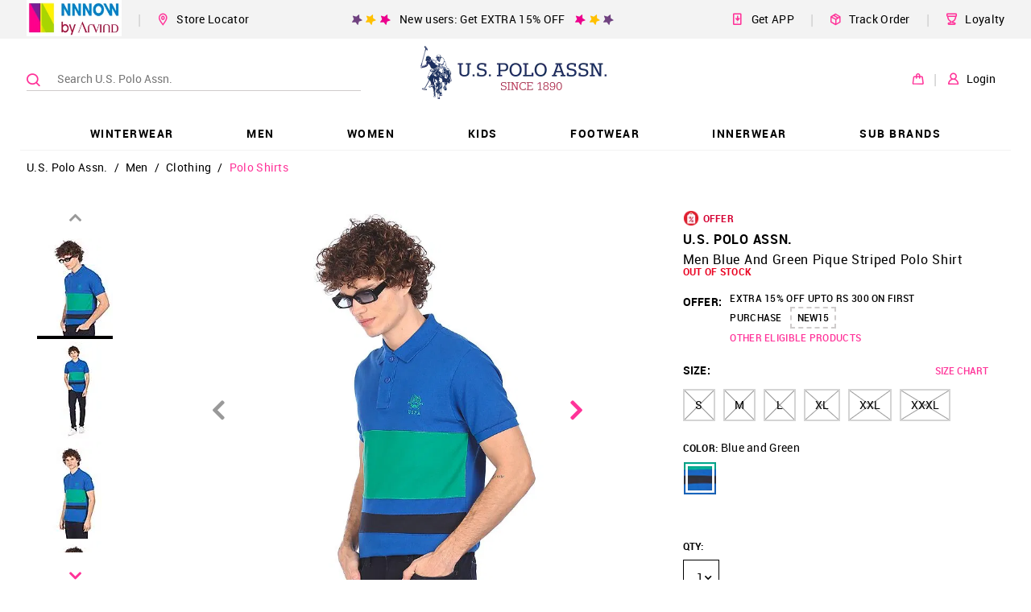

--- FILE ---
content_type: text/html; charset=UTF-8
request_url: https://api.goswirl.live/index.php/ShortVideo/getmultiple_productvideo?user=pxyogk7b&playlist=&url=https%3A%2F%2Fuspoloassn.nnnow.com%2Fus-polo-assn-men-blue-and-green-pique-striped-polo-shirt-BVCH27SV03X
body_size: 27
content:

{"swilrs":[]}